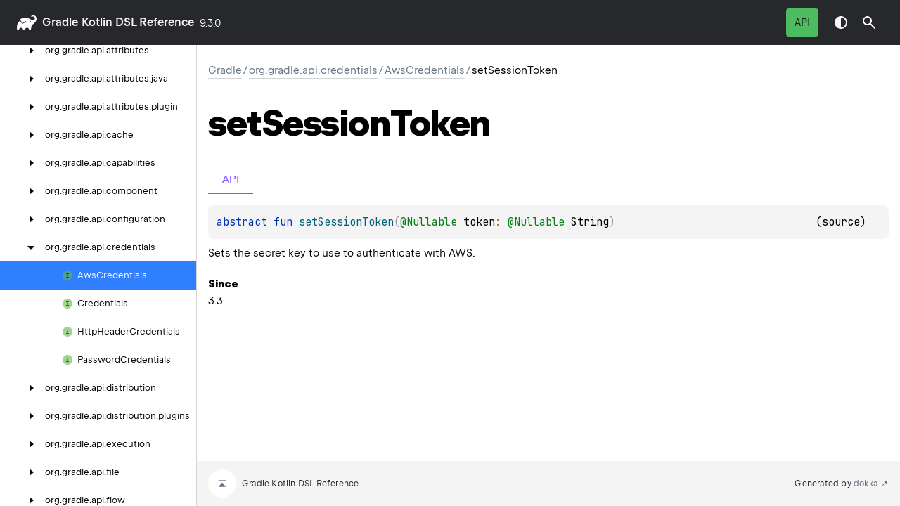

--- FILE ---
content_type: text/html
request_url: https://docs.gradle.org/current/kotlin-dsl/gradle/org.gradle.api.credentials/-aws-credentials/set-session-token.html
body_size: 2827
content:
<!DOCTYPE html>
<html class="no-js">
<head>
    <meta name="viewport" content="width=device-width, initial-scale=1" charset="UTF-8">
    <title>setSessionToken</title>
    <link href="../../../images/logo-icon.svg" rel="icon" type="image/svg">
    <script>var pathToRoot = "../../../";</script>
    <script>document.documentElement.classList.replace("no-js","js");</script>
    <script>const storage = localStorage.getItem("dokka-dark-mode")
    if (storage == null) {
        const osDarkSchemePreferred = window.matchMedia && window.matchMedia('(prefers-color-scheme: dark)').matches
        if (osDarkSchemePreferred === true) {
            document.getElementsByTagName("html")[0].classList.add("theme-dark")
        }
    } else {
        const savedDarkMode = JSON.parse(storage)
        if(savedDarkMode === true) {
            document.getElementsByTagName("html")[0].classList.add("theme-dark")
        }
    }
    </script>
<script type="text/javascript" src="https://unpkg.com/kotlin-playground@1/dist/playground.min.js" async="async"></script>
<script type="text/javascript" src="../../../scripts/sourceset_dependencies.js" async="async"></script>
<link href="../../../styles/style.css" rel="Stylesheet">
<link href="../../../styles/main.css" rel="Stylesheet">
<link href="../../../styles/prism.css" rel="Stylesheet">
<link href="../../../styles/logo-styles.css" rel="Stylesheet">
<link href="../../../styles/font-jb-sans-auto.css" rel="Stylesheet">
<link href="../../../ui-kit/ui-kit.min.css" rel="Stylesheet">
<script type="text/javascript" src="../../../scripts/clipboard.js" async="async"></script>
<script type="text/javascript" src="../../../scripts/navigation-loader.js" async="async"></script>
<script type="text/javascript" src="../../../scripts/platform-content-handler.js" async="async"></script>
<script type="text/javascript" src="../../../scripts/main.js" defer="defer"></script>
<script type="text/javascript" src="../../../scripts/prism.js" async="async"></script>
<script type="text/javascript" src="../../../ui-kit/ui-kit.min.js" defer="defer"></script>
<script type="text/javascript" src="../../../scripts/symbol-parameters-wrapper_deferred.js" defer="defer"></script>
<link href="../../../images/logo-icon.svg">
<link href="../../../styles/gradle.css" rel="Stylesheet">


<!-- Set siteDecorateVersion -->
<script type="text/javascript">
  window.siteDecorateVersion = "9.3.0";
</script>

<!-- Prefetch header and footer html if on Gradle<4.4 for User Manual -->


<!-- Prefetch header html for Javadoc -->


<!-- Prefetch footer html if on Gradle<=8.11 for Javadoc -->


<!-- Load build-tool.css if on Gradle<8.0 for Javadoc -->


<!-- Load build-tool-modern.css if on Gradle>=8.0 (or nightly, or nightly-release, or current) for Javadoc -->


<!-- Load build-tool.css for Release Notes -->


<!-- Load decorate.css if on Gradle<=4.3 for User Manual -->


<!-- Load decorate.css if on Gradle<=4.4 for DSL Reference -->


<!-- Load decorate.css if on Gradle<=4.5 for Javadoc -->


<!-- Load jQuery on Gradle<=4.4 for User Manual and Javadocs, but not for Release Notes -->


<!-- Load decorate.js to inject header and footer on Gradle<=4.4 for User Manual -->


<!-- Load decorate.js to inject header and footer for Release Notes -->


<!-- Load decorate.js to inject header and footer for Javadoc -->


<!-- Load common js -->
<script type="text/javascript" src="/build-tool.js"></script>

<!-- Load DocSearch/Algolia assets -->






<!-- Load ratings css and js -->



<!-- Load Cookie Consent on User Manual -->


<!-- Load canonical link and structured data for SEO -->
<link rel="canonical" href="https://docs.gradle.org/current/kotlin-dsl/gradle/org.gradle.api.credentials/-aws-credentials/set-session-token.html" />
<script type="application/ld+json">
{
  "@context": "http://schema.org",
  "@type": "WebPage",
  "name": "Gradle Documentation",
  "url": "https://docs.gradle.org/current/kotlin-dsl/gradle/org.gradle.api.credentials/-aws-credentials/set-session-token.html"
}
</script></head>
<body>
    <div class="root">
    <nav class="navigation theme-dark" id="navigation-wrapper">
            <a class="library-name--link" href="../../../index.html">
                    gradle
            </a>
        <button class="navigation-controls--btn navigation-controls--btn_toc ui-kit_mobile-only" id="toc-toggle"
                type="button">Toggle table of contents
        </button>
        <div class="navigation-controls--break ui-kit_mobile-only"></div>
        <div class="library-version" id="library-version">
9.3.0        </div>
        <div class="navigation-controls">
        <div class="filter-section filter-section_loading" id="filter-section">
                <button class="platform-tag platform-selector jvm-like" data-active=""
                        data-filter=":docs/java_api">API</button>
            <div class="dropdown filter-section--dropdown" data-role="dropdown" id="filter-section-dropdown">
                <button class="button button_dropdown filter-section--dropdown-toggle" role="combobox"
                        data-role="dropdown-toggle"
                        aria-controls="platform-tags-listbox"
                        aria-haspopup="listbox"
                        aria-expanded="false"
                        aria-label="Toggle source sets"
                ></button>
                <ul role="listbox" id="platform-tags-listbox" class="dropdown--list" data-role="dropdown-listbox">
                    <div class="dropdown--header"><span>Platform filter</span>
                        <button class="button" data-role="dropdown-toggle" aria-label="Close platform filter">
                            <i class="ui-kit-icon ui-kit-icon_cross"></i>
                        </button>
                    </div>
                        <li role="option" class="dropdown--option platform-selector-option jvm-like" tabindex="0">
                            <label class="checkbox">
                                <input type="checkbox" class="checkbox--input" id=":docs/java_api"
                                       data-filter=":docs/java_api"/>
                                <span class="checkbox--icon"></span>
                                API
                            </label>
                        </li>
                </ul>
                <div class="dropdown--overlay"></div>
            </div>
        </div>
            <button class="navigation-controls--btn navigation-controls--btn_theme" id="theme-toggle-button"
                    type="button">Switch theme
            </button>
            <div class="navigation-controls--btn navigation-controls--btn_search" id="searchBar" role="button">Search in
                API
            </div>
        </div>
    </nav>
        <div id="container">
            <div class="sidebar" id="leftColumn">
                <div class="dropdown theme-dark_mobile" data-role="dropdown" id="toc-dropdown">
                    <ul role="listbox" id="toc-listbox" class="dropdown--list dropdown--list_toc-list"
                        data-role="dropdown-listbox">
                        <div class="dropdown--header">
                            <span>
                                    gradle
                            </span>
                            <button class="button" data-role="dropdown-toggle" aria-label="Close table of contents">
                                <i class="ui-kit-icon ui-kit-icon_cross"></i>
                            </button>
                        </div>
                        <div class="sidebar--inner" id="sideMenu"></div>
                    </ul>
                    <div class="dropdown--overlay"></div>
                </div>
            </div>
            <div id="main">
<div class="main-content" data-page-type="member" id="content" pageIds="gradle::org.gradle.api.credentials/AwsCredentials/setSessionToken/#java.lang.String/PointingToDeclaration//-1793262594">
  <div class="breadcrumbs"><a href="../../../index.html">gradle</a><span class="delimiter">/</span><a href="../index.html">org.gradle.api.credentials</a><span class="delimiter">/</span><a href="index.html">AwsCredentials</a><span class="delimiter">/</span><span class="current">setSessionToken</span></div>
  <div class="cover ">
    <h1 class="cover"><span>set</span><wbr></wbr><span>Session</span><wbr></wbr><span><span>Token</span></span></h1>
  </div>
  <div class="platform-hinted  with-platform-tabs" data-platform-hinted="data-platform-hinted">
    <div class="platform-bookmarks-row" data-toggle-list="data-toggle-list"><button class="platform-bookmark" data-filterable-current=":docs/java_api" data-filterable-set=":docs/java_api" data-active="" data-toggle=":docs/java_api">API</button></div>
<div class="content sourceset-dependent-content" data-active="" data-togglable=":docs/java_api"><div class="symbol monospace"><span class="token keyword">abstract </span><span class="token keyword">fun </span><a href="set-session-token.html"><span class="token function">setSessionToken</span></a><span class="token punctuation">(</span><span class="parameters "><span class="parameter "><span><span class="token annotation builtin">@</span><span data-unresolved-link="org.jspecify.annotations/Nullable///PointingToDeclaration/"><span class="token annotation builtin">Nullable</span></span> </span>token<span class="token operator">: </span><span><span class="token annotation builtin">@</span><span data-unresolved-link="org.jspecify.annotations/Nullable///PointingToDeclaration/"><span class="token annotation builtin">Nullable</span></span> </span><a href="https://docs.oracle.com/en/java/javase/21/docs/api/java.base/java/lang/String.html">String</a></span></span><span class="token punctuation">)</span><span class="clearfix"><span class="floating-right">(<a href="https://github.com/gradle/gradle/blob/f716bbe07c18b8bca379814ef0f4b58ff94c5f2b/subprojects/core-api/src/main/java//org/gradle/api/credentials/AwsCredentials.java#L65">source</a>)</span></span></div><p class="paragraph">Sets the secret key to use to authenticate with AWS.</p><span class="kdoc-tag"><h4 class="">Since</h4><p class="paragraph">3.3</p></span></div>  </div>
</div>
    <div class="footer">
        <a href="#content" id="go-to-top-link" class="footer--button footer--button_go-to-top"></a>
        <span>Gradle Kotlin DSL Reference</span>
        <span class="pull-right">
            <span>Generated by </span>
            <a class="footer--link footer--link_external" href="https://github.com/Kotlin/dokka">
                <span>dokka</span>
            </a>
        </span>
    </div>
            </div>
        </div>
    </div>
</body>
</html>